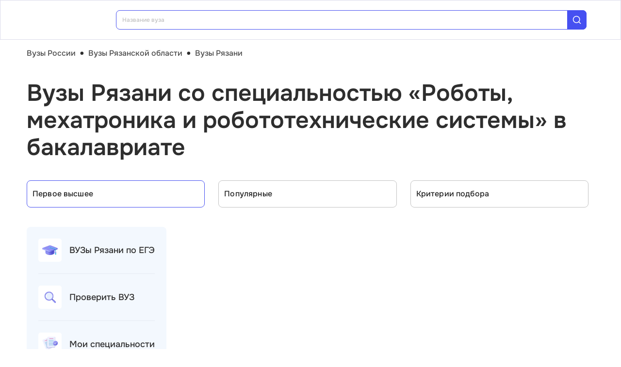

--- FILE ---
content_type: text/html; charset=utf-8
request_url: https://vuz.edunetwork.ru/62/41/?spec=1938
body_size: 24155
content:
<!DOCTYPE html><html lang=ru dir=ltr><head><title>Специальность «Роботы, мехатроника и робототехнические системы» в бакалавриате — вузы Рязани</title><meta name="yandex-verification" content="4ecf30ba0913113d" data-qmeta="yandexVerification"><meta name="google-site-verification" content="Xzk-kFTUwY8sGJqJwFgtsnv3JMd4E9N1yF1zx74Os90" data-qmeta="googleSiteVerification"><meta name="robots" content="noindex" data-qmeta="robots"><meta name="description" content="Все вузы Рязани со специальностью Роботы, мехатроника и робототехнические системы (35.06.04) в бакалавриате" data-qmeta="description"><meta name="keywords" content="Роботы, мехатроника и робототехнические системы 35.06.04 вузы Рязани университеты институты" data-qmeta="keywords"><meta property="og:title" content="Специальность «Роботы, мехатроника и робототехнические системы» в бакалавриате — вузы Рязани" data-qmeta="ogTitle"><meta name="og:description" content="Все вузы Рязани со специальностью Роботы, мехатроника и робототехнические системы (35.06.04) в бакалавриате" data-qmeta="ogDescription"><meta name="og:image" content="https://vuz.edunetwork.ru/favicon.ico" data-qmeta="ogImage"><meta property="og:type" content="website" data-qmeta="ogType"><meta property="og:site_name" content="Едунетворк – вузы и колледжи" data-qmeta="ogSiteName"><meta property="og:url" content="https://vuz.edunetwork.ru/62/41/" data-qmeta="ogUrl"><meta property="og:site" content="https://vuz.edunetwork.ru/62/41/" data-qmeta="ogSite"><link rel="canonical" href="https://vuz.edunetwork.ru/62/41/" data-qmeta="canonical"><script type="application/ld+json" data-qmeta="soBreadcrumbs">{"@context":"https://schema.org","@type":"BreadcrumbList","itemListElement":[{"@type":"ListItem","position":1,"name":"Вузы России","item":"https://vuz.edunetwork.ru/"},{"@type":"ListItem","position":2,"name":"Вузы Рязанской области","item":"https://vuz.edunetwork.ru/62/"},{"@type":"ListItem","position":3,"name":"Вузы Рязани","item":"https://vuz.edunetwork.ru/62/41/"},{"@type":"ListItem","position":4,"name":"Вузы Рязани со специальностью «Роботы, мехатроника и робототехнические системы» в бакалавриате"}]}</script><script type="application/ld+json" data-qmeta="soPortalOrganization">{"@context":"https://schema.org","@type":"Organization","name":"Edunetwork","url":"https://vuz.edunetwork.ru","logo":"https://vuz.edunetwork.ru/img/logo.svg","contactPoint":{"@type":"ContactPoint","telephone":"+7-800-302-36-20","contactType":"customer service","availableLanguage":["Russian"]}}</script><script type="application/ld+json" data-qmeta="soPageListing">{"@context":"https://schema.org","@type":"ItemList","name":"Специальность «Роботы, мехатроника и робототехнические системы» в бакалавриате — вузы Рязани","description":"Все вузы Рязани со специальностью Роботы, мехатроника и робототехнические системы (35.06.04) в бакалавриате","url":"https://vuz.edunetwork.ru/62/41/","numberOfItems":1,"itemListElement":[{"@type":"ListItem","position":1,"url":"https://vuz.edunetwork.ru/62/41/v531/","name":"Рязанский государственный агротехнологический университет им. П.А. Костычева"}]}</script><script type="text/javascript" defer data-qmeta="yandexMetrika">(function(m,e,t,r,i,k,a){m[i]=m[i]||function(){(m[i].a=m[i].a||[]).push(arguments)};m[i].l=1*new Date();for(var j=0;j<document.scripts.length;j++){if(document.scripts[j].src===r){return}}k=e.createElement(t),a=e.getElementsByTagName(t)[0],k.async=1,k.src=r,a.parentNode.insertBefore(k,a)})(window,document,"script","https://mc.yandex.ru/metrika/tag.js","ym");ym(1493507,"init",{clickmap:true,trackLinks:true,accurateTrackBounce:true,webvisor:true});</script><script type="text/javascript" defer data-qmeta="googleTagManager">(function(w,d,s,l,i){w[l]=w[l]||[];w[l].push({"gtm.start":new Date().getTime(),event:"gtm.js"});var f=d.getElementsByTagName(s)[0],j=d.createElement(s),dl=l!="dataLayer"?"&l="+l:"";j.async=true;j.src="https://www.googletagmanager.com/gtm.js?id="+i+dl;f.parentNode.insertBefore(j,f)})(window,document,"script","dataLayer","GTM-T2WP5BF");</script><script type="text/javascript" defer data-qmeta="topMail">var _tmr = window._tmr || (window._tmr = []);_tmr.push({id: "3638565", type: "pageView", start: (new Date()).getTime()});(function (d, w, id) {if (d.getElementById(id)) return;var ts = d.createElement("script"); ts.type = "text/javascript"; ts.async = true; ts.id = id;ts.src = "https://top-fwz1.mail.ru/js/code.js";var f = function () {var s = d.getElementsByTagName("script")[0]; s.parentNode.insertBefore(ts, s);};if (w.opera == "[object Opera]") { d.addEventListener("DOMContentLoaded", f, false); } else { f(); }})(document, window, "tmr-code");</script><script type="text/javascript" defer data-qmeta="varioqub">
    (function(e, x, pe, r, i, me, nt){
    e[i]=e[i]||function(){(e[i].a=e[i].a||[]).push(arguments)},
    me=x.createElement(pe),me.async=1,me.src=r,nt=x.getElementsByTagName(pe)[0],me.addEventListener('error',function(){function cb(t){t=t[t.length-1],'function'==typeof t&&t({flags:{}})};Array.isArray(e[i].a)&&e[i].a.forEach(cb);e[i]=function(){cb(arguments)}}),nt.parentNode.insertBefore(me,nt)})
    (window, document, 'script', 'https://abt.s3.yandex.net/expjs/latest/exp.js', 'ymab');
    ymab('metrika.1493507', 'init'/*, {clientFeatures}, {callback}*/);
  </script><base href=/ ><meta charset=utf-8><meta name=format-detection content="telephone=no"><meta name=msapplication-tap-highlight content=no><meta name=viewport content="user-scalable=no,initial-scale=1,maximum-scale=1,minimum-scale=1,width=device-width"><link rel=apple-touch-icon sizes=180x180 href=/apple-touch-icon.png><link rel=icon type=image/png sizes=32x32 href=/favicon-32x32.png><link rel=icon type=image/png sizes=16x16 href=/favicon-16x16.png><link rel=manifest href=/site.webmanifest><link rel=mask-icon href=/safari-pinned-tab.svg color=#5bbad5><meta name=apple-mobile-web-app-title content=Edunetwork><meta name=application-name content=Edunetwork><meta name=msapplication-TileColor content=#da532c><meta name=theme-color content=#ffffff> <link rel="stylesheet" href="/css/vendor.34bc4b16.css"><link rel="stylesheet" href="/css/app.9ef9ac64.css"><link rel="stylesheet" href="/css/118.327e50dc.css"><link rel="stylesheet" href="/css/chunk-common.f3eebb63.css"><link rel="stylesheet" href="/css/293.0b47286b.css"></head><body class="desktop no-touch body--light" data-server-rendered><noscript data-qmeta="topMail"><div><img src="https://top-fwz1.mail.ru/counter?id=3638565;js=na" style="position:absolute;left:-9999px;" alt="Top.Mail.Ru" /></div></noscript><script id="qmeta-init">window.__Q_META__={"title":"Специальность «Роботы, мехатроника и робототехнические системы» в бакалавриате — вузы Рязани","meta":{"yandexVerification":{"name":"yandex-verification","content":"4ecf30ba0913113d"},"googleSiteVerification":{"name":"google-site-verification","content":"Xzk-kFTUwY8sGJqJwFgtsnv3JMd4E9N1yF1zx74Os90"},"robots":{"name":"robots","content":"noindex"},"description":{"name":"description","content":"Все вузы Рязани со специальностью Роботы, мехатроника и робототехнические системы (35.06.04) в бакалавриате"},"keywords":{"name":"keywords","content":"Роботы, мехатроника и робототехнические системы 35.06.04 вузы Рязани университеты институты"},"ogTitle":{"property":"og:title","content":"Специальность «Роботы, мехатроника и робототехнические системы» в бакалавриате — вузы Рязани"},"ogDescription":{"name":"og:description","content":"Все вузы Рязани со специальностью Роботы, мехатроника и робототехнические системы (35.06.04) в бакалавриате"},"ogImage":{"name":"og:image","content":"https://vuz.edunetwork.ru/favicon.ico"},"ogType":{"property":"og:type","content":"website"},"ogSiteName":{"property":"og:site_name","content":"Едунетворк – вузы и колледжи"},"ogUrl":{"property":"og:url","content":"https://vuz.edunetwork.ru/62/41/"},"ogSite":{"property":"og:site","content":"https://vuz.edunetwork.ru/62/41/"}},"link":{"canonical":{"rel":"canonical","href":"https://vuz.edunetwork.ru/62/41/"}},"htmlAttr":{},"bodyAttr":{},"script":{"soBreadcrumbs":{"type":"application/ld+json","innerHTML":"{\"@context\":\"https://schema.org\",\"@type\":\"BreadcrumbList\",\"itemListElement\":[{\"@type\":\"ListItem\",\"position\":1,\"name\":\"Вузы России\",\"item\":\"https://vuz.edunetwork.ru/\"},{\"@type\":\"ListItem\",\"position\":2,\"name\":\"Вузы Рязанской области\",\"item\":\"https://vuz.edunetwork.ru/62/\"},{\"@type\":\"ListItem\",\"position\":3,\"name\":\"Вузы Рязани\",\"item\":\"https://vuz.edunetwork.ru/62/41/\"},{\"@type\":\"ListItem\",\"position\":4,\"name\":\"Вузы Рязани со специальностью «Роботы, мехатроника и робототехнические системы» в бакалавриате\"}]}"},"soPortalOrganization":{"type":"application/ld+json","innerHTML":"{\"@context\":\"https://schema.org\",\"@type\":\"Organization\",\"name\":\"Edunetwork\",\"url\":\"https://vuz.edunetwork.ru\",\"logo\":\"https://vuz.edunetwork.ru/img/logo.svg\",\"contactPoint\":{\"@type\":\"ContactPoint\",\"telephone\":\"+7-800-302-36-20\",\"contactType\":\"customer service\",\"availableLanguage\":[\"Russian\"]}}"},"soPageListing":{"type":"application/ld+json","innerHTML":"{\"@context\":\"https://schema.org\",\"@type\":\"ItemList\",\"name\":\"Специальность «Роботы, мехатроника и робототехнические системы» в бакалавриате — вузы Рязани\",\"description\":\"Все вузы Рязани со специальностью Роботы, мехатроника и робототехнические системы (35.06.04) в бакалавриате\",\"url\":\"https://vuz.edunetwork.ru/62/41/\",\"numberOfItems\":1,\"itemListElement\":[{\"@type\":\"ListItem\",\"position\":1,\"url\":\"https://vuz.edunetwork.ru/62/41/v531/\",\"name\":\"Рязанский государственный агротехнологический университет им. П.А. Костычева\"}]}"},"yandexMetrika":{"type":"text/javascript","innerHTML":"(function(m,e,t,r,i,k,a){m[i]=m[i]||function(){(m[i].a=m[i].a||[]).push(arguments)};m[i].l=1*new Date();for(var j=0;j<document.scripts.length;j++){if(document.scripts[j].src===r){return}}k=e.createElement(t),a=e.getElementsByTagName(t)[0],k.async=1,k.src=r,a.parentNode.insertBefore(k,a)})(window,document,\"script\",\"https://mc.yandex.ru/metrika/tag.js\",\"ym\");ym(1493507,\"init\",{clickmap:true,trackLinks:true,accurateTrackBounce:true,webvisor:true});","defer":true},"googleTagManager":{"type":"text/javascript","innerHTML":"(function(w,d,s,l,i){w[l]=w[l]||[];w[l].push({\"gtm.start\":new Date().getTime(),event:\"gtm.js\"});var f=d.getElementsByTagName(s)[0],j=d.createElement(s),dl=l!=\"dataLayer\"?\"&l=\"+l:\"\";j.async=true;j.src=\"https://www.googletagmanager.com/gtm.js?id=\"+i+dl;f.parentNode.insertBefore(j,f)})(window,document,\"script\",\"dataLayer\",\"GTM-T2WP5BF\");","defer":true},"topMail":{"type":"text/javascript","innerHTML":"var _tmr = window._tmr || (window._tmr = []);_tmr.push({id: \"3638565\", type: \"pageView\", start: (new Date()).getTime()});(function (d, w, id) {if (d.getElementById(id)) return;var ts = d.createElement(\"script\"); ts.type = \"text/javascript\"; ts.async = true; ts.id = id;ts.src = \"https://top-fwz1.mail.ru/js/code.js\";var f = function () {var s = d.getElementsByTagName(\"script\")[0]; s.parentNode.insertBefore(ts, s);};if (w.opera == \"[object Opera]\") { d.addEventListener(\"DOMContentLoaded\", f, false); } else { f(); }})(document, window, \"tmr-code\");","defer":true},"varioqub":{"type":"text/javascript","innerHTML":"\n    (function(e, x, pe, r, i, me, nt){\n    e[i]=e[i]||function(){(e[i].a=e[i].a||[]).push(arguments)},\n    me=x.createElement(pe),me.async=1,me.src=r,nt=x.getElementsByTagName(pe)[0],me.addEventListener('error',function(){function cb(t){t=t[t.length-1],'function'==typeof t&&t({flags:{}})};Array.isArray(e[i].a)&&e[i].a.forEach(cb);e[i]=function(){cb(arguments)}}),nt.parentNode.insertBefore(me,nt)})\n    (window, document, 'script', 'https://abt.s3.yandex.net/expjs/latest/exp.js', 'ymab');\n    ymab('metrika.1493507', 'init'/*, {clientFeatures}, {callback}*/);\n  ","defer":true}}}</script> <div id=q-app><!--[--><div class="q-layout q-layout--standard s-layout" style="min-height:0px;" tabindex="-1"><!----><!----><header class="q-header q-layout__section--marginal fixed-top m-header" style=""><div class="container"><div class="q-toolbar row no-wrap items-center m-header__toolbar" role="toolbar"><a href="https://edunetwork.ru" title="Edunetwork" class="m-header__logo"><div class="q-img q-img--menu" style="width:41px;" role="img" aria-label="Edunetwork-logo"><div style="padding-bottom:56.24929688378895%;"></div><div class="q-img__content absolute-full q-anchor--skip"></div></div></a><button class="q-btn q-btn-item non-selectable no-outline q-btn--flat q-btn--rectangle text-dark q-btn--actionable q-focusable q-hoverable q-btn--no-uppercase m-header__city-select gt-md a-ml-8 m-header--btn" style="" tabindex="0" type="button"><span class="q-focus-helper"></span><span class="q-btn__content text-center col items-center q-anchor--skip justify-center row no-wrap text-no-wrap"><span class="text-medium-s ellipsis">Рязань</span><i class="q-icon notranslate material-symbols-outlined a-ml-8" style="" aria-hidden="true" role="presentation">expand_more</i></span></button><div class="a-header-org-search m-header__search"><div class="a-header-org-search__wrap"><label class="q-field row no-wrap items-start q-field--filled q-select q-field--auto-height q-select--with-input q-select--without-chips q-select--single a-header-org-search__search" style=""><!----><div class="q-field__inner relative-position col self-stretch"><div class="q-field__control relative-position row no-wrap bg-blue-gray text-stroke" tabindex="-1"><div class="q-field__control-container col relative-position row no-wrap q-anchor--skip"><div class="q-field__native row items-center"><input class="q-field__input q-placeholder col text-medium-xs" style="" value type="search" tabindex="0" role="combobox" aria-readonly="false" aria-autocomplete="list" aria-expanded="false" aria-controls="null_lb" placeholder="Название вуза"></div><!----></div><div class="q-field__append q-field__marginal row no-wrap items-center"><div class="a-header-org-search__append"><i class="q-icon" style="font-size:1.3rem;" aria-hidden="true" role="presentation"><svg viewBox="0 0 20 20"><use xlink:href="/icons/edu.svg?20251121-2125#search_1"></use></svg></i></div></div><!----><!----></div><!----></div><!----></label></div></div><div class="m-header__subdomains row gt-md"><a class="q-btn q-btn-item non-selectable no-outline q-btn--flat q-btn--rectangle q-btn--square text-white q-btn--actionable q-focusable q-hoverable q-btn--no-uppercase q-btn--square a-header-subdomain a-header-subdomain--active text-medium-s col a-mr-8" style="" tabindex="0"><span class="q-focus-helper"></span><span class="q-btn__content text-center col items-center q-anchor--skip justify-center row"><span class="block">Вузы</span></span></a><a class="q-btn q-btn-item non-selectable no-outline q-btn--flat q-btn--rectangle q-btn--square text-dark q-btn--actionable q-focusable q-hoverable q-btn--no-uppercase q-btn--square a-header-subdomain text-medium-s col" style="" tabindex="0" href="https://college.edunetwork.ru"><span class="q-focus-helper"></span><span class="q-btn__content text-center col items-center q-anchor--skip justify-center row"><span class="block">Колледжи</span></span></a></div><!----><button class="q-btn q-btn-item non-selectable no-outline q-btn--outline q-btn--rectangle text-primary q-btn--actionable q-focusable q-hoverable a-button text-medium-m m-header__login m-header__login--unauthorized a-button--sm gt-md m-header__login m-header__login--unauthorized a-button--sm gt-md" style="--0dd27626:unset;" tabindex="0" type="button"><span class="q-focus-helper"></span><span class="q-btn__content text-center col items-center q-anchor--skip justify-center row"><span class="block">Войти</span><!--[--><!--]--></span></button><!----><ul class="a-header-menu-list text-medium-s m-header__menu gt-md"><!--[--><li><a href="/100/" class=""><!--[-->Топ-100 Вузов<!--]--></a></li><li><a href="https://edunetwork.ru/test/prof/"><!--[-->Профтест<!--]--></a></li><li><a href="/62/41/ege/" class=""><!--[-->Калькулятор ЕГЭ/ОГЭ<!--]--></a></li><li><a href="https://edunetwork.ru/professions/"><!--[-->Каталог профессий<!--]--></a></li><li><a href="/abiturientam/" class=""><!--[-->Для абитуриентов<!--]--></a></li><li><a href="https://edunetwork.ru/blog/"><!--[-->Блог<!--]--></a></li><!--]--></ul></div></div><!----></header><div class="q-drawer-container"><aside class="q-drawer q-drawer--right q-layout--prevent-focus q-drawer--standard fixed" style="width:0px;transform:translateX(0px);top:128px;"><div class="q-drawer__content fit scroll column m-burger"><div class="q-scrollarea m-burger__scroll"><div class="q-scrollarea__container scroll relative-position fit hide-scrollbar"><div class="q-scrollarea__content absolute" style=""><!----><div class="container"><div class="q-list a-burger-item text-medium-s"><div class="q-item q-item-type row no-wrap q-item--clickable q-link cursor-pointer q-focusable q-hoverable a-menu-item text-dark" style="" role="listitem" tabindex="0"><div class="q-focus-helper" tabindex="-1"></div><div class="q-item__section column q-item__section--side justify-center q-item__section--avatar a-menu-item__icon"><i class="q-icon" style="font-size:1.375rem;" aria-hidden="true" role="presentation"><svg viewBox="0 0 23 22"><use xlink:href="/icons/edu.svg?20251121-2125#map_pin"></use></svg></i></div><div class="q-item__section column q-item__section--main justify-center"><div style="" class="q-item__label">Рязань</div></div></div><!--[--><!--]--></div><div class="q-list a-burger-item text-medium-s m-burger__item"><div class="q-item q-item-type row no-wrap q-item--clickable q-link cursor-pointer q-focusable q-hoverable a-menu-item text-dark m-burger__item m-burger__item" style="" role="listitem" tabindex="0"><div class="q-focus-helper" tabindex="-1"></div><div class="q-item__section column q-item__section--side justify-center q-item__section--avatar a-menu-item__icon"><i class="q-icon" style="font-size:1.375rem;" aria-hidden="true" role="presentation"><svg viewBox="0 0 22 22"><use xlink:href="/icons/edu.svg?20251121-2125#account_circle"></use></svg></i></div><div class="q-item__section column q-item__section--main justify-center"><div style="" class="q-item__label">Войти в профиль</div></div></div><!--[--><!--]--></div><!----><a href="/favorites/org/" class=""><!--[--><div class="q-list a-burger-item text-medium-s m-burger__item"><div class="q-item q-item-type row no-wrap q-item--clickable q-link cursor-pointer q-focusable q-hoverable a-menu-item text-dark m-burger__item m-burger__item" style="" role="listitem" tabindex="0"><div class="q-focus-helper" tabindex="-1"></div><div class="q-item__section column q-item__section--side justify-center q-item__section--avatar a-menu-item__icon"><i class="q-icon" style="font-size:1.375rem;" aria-hidden="true" role="presentation"><svg viewBox="0 0 20 20"><use xlink:href="/icons/edu.svg?20251121-2125#favorite"></use></svg></i></div><div class="q-item__section column q-item__section--main justify-center"><div style="" class="q-item__label">Избранное</div></div></div><!--[--><!--]--></div><!--]--></a><a href="/100/" class=""><!--[--><div class="q-list a-burger-item text-medium-s m-burger__item"><div class="q-item q-item-type row no-wrap q-item--clickable q-link cursor-pointer q-focusable q-hoverable a-menu-item text-dark m-burger__item m-burger__item" style="" role="listitem" tabindex="0"><div class="q-focus-helper" tabindex="-1"></div><div class="q-item__section column q-item__section--side justify-center q-item__section--avatar a-menu-item__icon"><i class="q-icon" style="font-size:1.375rem;" aria-hidden="true" role="presentation"><svg viewBox="0 0 20 20"><use xlink:href="/icons/edu.svg?20251121-2125#chart_zoom"></use></svg></i></div><div class="q-item__section column q-item__section--main justify-center"><div style="" class="q-item__label">ТОП-100 Вузов</div></div></div><!--[--><!--]--></div><!--]--></a><div class="q-expansion-item q-item-type q-expansion-item--collapsed q-expansion-item--standard a-burger-expansion-item"><div class="q-expansion-item__container relative-position"><div class="q-item q-item-type row no-wrap q-item--clickable q-link cursor-pointer q-focusable q-hoverable a-burger-expansion-item__header" style="" role="button" tabindex="0" aria-expanded="false" aria-label="Расширять"><div class="q-focus-helper" tabindex="-1"></div><h6 class="a-burger-expansion-item__title"> Сервисы для абитуриентов </h6><div class="q-item__section column q-item__section--side justify-center q-focusable relative-position cursor-pointer a-burger-expansion-item__expansion-icon"><i class="q-icon notranslate material-symbols-outlined q-expansion-item__toggle-icon" style="" aria-hidden="true" role="presentation">keyboard_arrow_down</i></div></div><div class="q-expansion-item__content relative-position" style="display:none;"><!--[--><a href="/dist/" class=""><!--[--><div class="q-list a-burger-item text-medium-s"><div class="q-item q-item-type row no-wrap q-item--clickable q-link cursor-pointer q-focusable q-hoverable a-menu-item text-dark" style="" role="listitem" tabindex="0"><div class="q-focus-helper" tabindex="-1"></div><div class="q-item__section column q-item__section--side justify-center q-item__section--avatar a-menu-item__icon"><i class="q-icon notranslate material-symbols-outlined" style="font-size:;" aria-hidden="true" role="presentation">language</i></div><div class="q-item__section column q-item__section--main justify-center"><div style="" class="q-item__label">Образование дистанционно</div></div></div><!--[--><!--]--></div><!--]--></a><a href="/favorites/spec/" class=""><!--[--><div class="q-list a-burger-item text-medium-s"><div class="q-item q-item-type row no-wrap q-item--clickable q-link cursor-pointer q-focusable q-hoverable a-menu-item text-dark" style="" role="listitem" tabindex="0"><div class="q-focus-helper" tabindex="-1"></div><div class="q-item__section column q-item__section--side justify-center q-item__section--avatar a-menu-item__icon"><i class="q-icon" style="font-size:1.375rem;" aria-hidden="true" role="presentation"><svg viewBox="0 0 22 22"><use xlink:href="/icons/edu.svg?20251121-2125#book"></use></svg></i></div><div class="q-item__section column q-item__section--main justify-center"><div style="" class="q-item__label">Мои специальности</div></div></div><!--[--><!--]--></div><!--]--></a><a href="/62/41/ege/" class=""><!--[--><div class="q-list a-burger-item text-medium-s"><div class="q-item q-item-type row no-wrap q-item--clickable q-link cursor-pointer q-focusable q-hoverable a-menu-item text-dark" style="" role="listitem" tabindex="0"><div class="q-focus-helper" tabindex="-1"></div><div class="q-item__section column q-item__section--side justify-center q-item__section--avatar a-menu-item__icon"><i class="q-icon" style="font-size:1.375rem;" aria-hidden="true" role="presentation"><svg viewBox="0 0 22 22"><use xlink:href="/icons/edu.svg?20251121-2125#pencil"></use></svg></i></div><div class="q-item__section column q-item__section--main justify-center"><div style="" class="q-item__label">Вузы Рязани по ЕГЭ</div></div></div><!--[--><!--]--></div><!--]--></a><a href="/62/41/openDays/" class=""><!--[--><div class="q-list a-burger-item text-medium-s"><div class="q-item q-item-type row no-wrap q-item--clickable q-link cursor-pointer q-focusable q-hoverable a-menu-item text-dark" style="" role="listitem" tabindex="0"><div class="q-focus-helper" tabindex="-1"></div><div class="q-item__section column q-item__section--side justify-center q-item__section--avatar a-menu-item__icon"><i class="q-icon" style="font-size:1.375rem;" aria-hidden="true" role="presentation"><svg viewBox="0 0 22 22"><use xlink:href="/icons/edu.svg?20251121-2125#book"></use></svg></i></div><div class="q-item__section column q-item__section--main justify-center"><div style="" class="q-item__label">Дни открытых дверей</div></div></div><!--[--><!--]--></div><!--]--></a><a href="https://edunetwork.ru/professions/"><!--[--><div class="q-list a-burger-item text-medium-s"><div class="q-item q-item-type row no-wrap q-item--clickable q-link cursor-pointer q-focusable q-hoverable a-menu-item text-dark" style="" role="listitem" tabindex="0"><div class="q-focus-helper" tabindex="-1"></div><div class="q-item__section column q-item__section--side justify-center q-item__section--avatar a-menu-item__icon"><i class="q-icon" style="font-size:1.375rem;" aria-hidden="true" role="presentation"><svg viewBox="0 0 20 21"><use xlink:href="/icons/edu.svg?20251121-2125#paper"></use></svg></i></div><div class="q-item__section column q-item__section--main justify-center"><div style="" class="q-item__label">Каталог профессий</div></div></div><!--[--><!--]--></div><!--]--></a><a href="/checkVuz/" class=""><!--[--><div class="q-list a-burger-item text-medium-s"><div class="q-item q-item-type row no-wrap q-item--clickable q-link cursor-pointer q-focusable q-hoverable a-menu-item text-dark" style="" role="listitem" tabindex="0"><div class="q-focus-helper" tabindex="-1"></div><div class="q-item__section column q-item__section--side justify-center q-item__section--avatar a-menu-item__icon"><i class="q-icon" style="font-size:1.375rem;" aria-hidden="true" role="presentation"><svg viewBox="0 0 20 21"><use xlink:href="/icons/edu.svg?20251121-2125#search_in_rectangle"></use></svg></i></div><div class="q-item__section column q-item__section--main justify-center"><div style="" class="q-item__label">Проверить вуз</div></div></div><!--[--><!--]--></div><!--]--></a><a href="https://edunetwork.ru/test/prof/"><!--[--><div class="q-list a-burger-item text-medium-s"><div class="q-item q-item-type row no-wrap q-item--clickable q-link cursor-pointer q-focusable q-hoverable a-menu-item text-dark" style="" role="listitem" tabindex="0"><div class="q-focus-helper" tabindex="-1"></div><div class="q-item__section column q-item__section--side justify-center q-item__section--avatar a-menu-item__icon"><i class="q-icon" style="font-size:1.375rem;" aria-hidden="true" role="presentation"><svg viewBox="0 0 20 21"><use xlink:href="/icons/edu.svg?20251121-2125#quiz_cards"></use></svg></i></div><div class="q-item__section column q-item__section--main justify-center"><div style="" class="q-item__label">Профтест</div></div></div><!--[--><!--]--></div><!--]--></a><a href="/62/41/map/" class=""><!--[--><div class="q-list a-burger-item text-medium-s"><div class="q-item q-item-type row no-wrap q-item--clickable q-link cursor-pointer q-focusable q-hoverable a-menu-item text-dark" style="" role="listitem" tabindex="0"><div class="q-focus-helper" tabindex="-1"></div><div class="q-item__section column q-item__section--side justify-center q-item__section--avatar a-menu-item__icon"><i class="q-icon" style="font-size:1.375rem;" aria-hidden="true" role="presentation"><svg viewBox="0 0 20 21"><use xlink:href="/icons/edu.svg?20251121-2125#library"></use></svg></i></div><div class="q-item__section column q-item__section--main justify-center"><div style="" class="q-item__label">Вузы Рязани на карте</div></div></div><!--[--><!--]--></div><!--]--></a><a href="https://edunetwork.ru/blog/"><!--[--><div class="q-list a-burger-item text-medium-s"><div class="q-item q-item-type row no-wrap q-item--clickable q-link cursor-pointer q-focusable q-hoverable a-menu-item text-dark" style="" role="listitem" tabindex="0"><div class="q-focus-helper" tabindex="-1"></div><div class="q-item__section column q-item__section--side justify-center q-item__section--avatar a-menu-item__icon"><i class="q-icon" style="font-size:1.375rem;" aria-hidden="true" role="presentation"><svg viewBox="0 0 20 20"><use xlink:href="/icons/edu.svg?20251121-2125#post_add"></use></svg></i></div><div class="q-item__section column q-item__section--main justify-center"><div style="" class="q-item__label">Блог</div></div></div><!--[--><!--]--></div><!--]--></a><!--]--></div></div></div><div class="q-tabs row no-wrap items-center q-tabs--not-scrollable q-tabs--vertical q-tabs__arrows--inside q-tabs--mobile-without-arrows text-medium-m a-switcher a-my-24" role="tablist"><!----><div class="q-tabs__content scroll--mobile row no-wrap items-center self-stretch hide-scrollbar relative-position q-tabs__content--align-justify"><!--[--><div class="q-tab relative-position self-stretch flex flex-center text-center q-tab--inactive q-tab--no-caps q-focusable q-hoverable cursor-pointer text-medium-m" tabindex="0" role="tab" aria-selected="false"><div class="q-focus-helper" tabindex="-1"></div><div class="q-tab__content self-stretch flex-center relative-position q-anchor--skip non-selectable column"><div class="q-tab__label">Вузы</div></div><div class="q-tab__indicator absolute-right"></div></div><div class="q-tab relative-position self-stretch flex flex-center text-center q-tab--inactive q-tab--no-caps q-focusable q-hoverable cursor-pointer text-medium-m" tabindex="0" role="tab" aria-selected="false"><div class="q-focus-helper" tabindex="-1"></div><div class="q-tab__content self-stretch flex-center relative-position q-anchor--skip non-selectable column"><div class="q-tab__label">Колледжи</div></div><div class="q-tab__indicator absolute-right"></div></div><!--]--></div><i class="q-icon notranslate material-symbols-outlined q-tabs__arrow q-tabs__arrow--left absolute q-tab__icon" style="" aria-hidden="true" role="presentation">keyboard_arrow_up</i><i class="q-icon notranslate material-symbols-outlined q-tabs__arrow q-tabs__arrow--right absolute q-tab__icon q-tabs__arrow--faded" style="" aria-hidden="true" role="presentation">keyboard_arrow_down</i></div></div></div><!----></div><!----><div class="q-scrollarea__bar q-scrollarea__bar--v absolute-right q-scrollarea__bar--invisible" style="" aria-hidden="true"></div><div class="q-scrollarea__bar q-scrollarea__bar--h absolute-bottom q-scrollarea__bar--invisible" style="" aria-hidden="true"></div><div class="q-scrollarea__thumb q-scrollarea__thumb--v absolute-right q-scrollarea__thumb--invisible" style="top:0px;height:0px;" aria-hidden="true"></div><div class="q-scrollarea__thumb q-scrollarea__thumb--h absolute-bottom q-scrollarea__thumb--invisible" style="left:0px;width:0px;" aria-hidden="true"></div></div></div></aside></div><!--[--><!--[--><div class="a-mt-16"><div class="m-breadcrumbs container-scrollable m-breadcrumbs--standard"><div class="q-breadcrumbs m-breadcrumbs__breadcrumbs text-medium-m"><div class="flex items-center justify-start q-gutter-sm"><div class="flex items-center text-primary"><a class="q-breadcrumbs__el q-link flex inline items-center relative-position q-link--focusable q-router-link--active m-breadcrumbs__breadcrumbs-el" href="/">Вузы России</a></div><div class="q-breadcrumbs__separator">•</div><div class="flex items-center text-primary"><a class="q-breadcrumbs__el q-link flex inline items-center relative-position q-link--focusable m-breadcrumbs__breadcrumbs-el" href="/62/">Вузы Рязанской области</a></div><div class="q-breadcrumbs__separator">•</div><div class="flex items-center q-breadcrumbs--last"><a class="q-breadcrumbs__el q-link flex inline items-center relative-position q-link--focusable q-router-link--exact-active q-router-link--active m-breadcrumbs__breadcrumbs-el" href="/62/41/">Вузы Рязани</a></div></div></div></div></div><section class="s-main-section"><div class="container"><!--[--><h1 class="h1-listing">Вузы Рязани со специальностью «Роботы, мехатроника и робототехнические системы» в бакалавриате</h1><!--]--></div><!----></section><section class="s-main-section s-ls-filter-mobile a-mt-40 xs"><div class="container"><!--[--><div class="row q-gutter-sm no-wrap"><button class="q-btn q-btn-item non-selectable no-outline q-btn--unelevated q-btn--rectangle bg-blue-gray text-dark q-btn--actionable q-focusable q-hoverable a-button text-medium-m col-grow items-start s-ls-filter-mobile__button a-button--border-light-blue-stroke col-grow items-start s-ls-filter-mobile__button a-button--border-light-blue-stroke" style="--0dd27626:1.25rem;" tabindex="0" type="button"><span class="q-focus-helper"></span><span class="q-btn__content text-center col items-center q-anchor--skip justify-center row"><i class="q-icon" style="" aria-hidden="true" role="img"><svg viewBox="0 0 20 20"><use xlink:href="/icons/edu.svg#tune"></use></svg></i><!--[--><div class="flex justify-between items-center col-grow"><span>Фильтры</span><div class="q-badge flex inline items-center no-wrap q-badge--single-line bg-blue-button text-white q-badge--rounded s-ls-filter-mobile__filter-count a-pa-0 flex flex-center text-semibold-s" style="" role="status">1</div></div><!--]--></span></button><button class="q-btn q-btn-item non-selectable no-outline q-btn--unelevated q-btn--rectangle bg-blue-gray text-dark q-btn--actionable q-focusable q-hoverable a-button text-medium-m s-ls-filter-mobile__button a-button--border-light-blue-stroke a-button--equal-sides s-ls-filter-mobile__button a-button--border-light-blue-stroke a-button--equal-sides" style="--0dd27626:1.25rem;" tabindex="0" type="button"><span class="q-focus-helper"></span><span class="q-btn__content text-center col items-center q-anchor--skip justify-center row"><i class="q-icon" style="" aria-hidden="true" role="img"><svg viewBox="0 0 20 20"><use xlink:href="/icons/edu.svg#swap_vert"></use></svg></i><!--[--><!--]--></span></button><button class="q-btn q-btn-item non-selectable no-outline q-btn--unelevated q-btn--rectangle bg-blue-gray text-dark q-btn--actionable q-focusable q-hoverable a-button text-medium-m s-ls-filter-mobile__button a-button--border-light-blue-stroke a-button--equal-sides s-ls-filter-mobile__button a-button--border-light-blue-stroke a-button--equal-sides" style="--0dd27626:1.25rem;" tabindex="0" type="button"><span class="q-focus-helper"></span><span class="q-btn__content text-center col items-center q-anchor--skip justify-center row"><i class="q-icon" style="" aria-hidden="true" role="img"><svg viewBox="0 0 20 20"><use xlink:href="/icons/edu.svg#search_1"></use></svg></i><!--[--><!--]--></span></button></div><!----><!----><!----><!--]--></div><!----></section><section class="s-main-section s-ls-filter a-mt-40 xs-hide"><div class="container"><!--[--><div class="row q-col-gutter-md"><!----><label class="q-field row no-wrap items-start q-field--outlined q-select q-field--auto-height q-select--without-input q-select--without-chips q-select--single q-field--float a-ls-filter col-xs-12 col-sm-6 col-md-4 a-ls-filter--blue-button" style=""><!----><div class="q-field__inner relative-position col self-stretch"><div class="q-field__control relative-position row no-wrap" tabindex="-1"><div class="q-field__control-container col relative-position row no-wrap q-anchor--skip"><div class="q-field__native row items-center"><span>Первое высшее</span><input class="q-select__focus-target" value="Первое высшее" readonly tabindex="0" role="combobox" aria-readonly="false" aria-autocomplete="none" aria-expanded="false" aria-controls="null_lb"></div><!----></div><div class="q-field__append q-field__marginal row no-wrap items-center q-anchor--skip"><i class="q-icon notranslate material-symbols-outlined q-select__dropdown-icon" style="" aria-hidden="true" role="presentation">expand_more</i></div><!----></div><!----></div><div class="q-field__after q-field__marginal row no-wrap items-center"><ul class="m-modal-links m-modal-levels"><!--[--><li><a href="/62/41/sec/" title="Второе высшее">Второе высшее</a></li><li><a href="/62/41/mag/" title="Магистратура">Магистратура</a></li><!--]--></ul></div></label><label class="q-field row no-wrap items-start q-field--outlined q-select q-field--auto-height q-select--without-input q-select--without-chips q-select--single q-field--float a-ls-filter col-xs-12 col-sm-6 col-md-4" style=""><!----><div class="q-field__inner relative-position col self-stretch"><div class="q-field__control relative-position row no-wrap" tabindex="-1"><div class="q-field__control-container col relative-position row no-wrap q-anchor--skip"><div class="q-field__native row items-center"><span>Популярные</span><input class="q-select__focus-target" value="Популярные" readonly tabindex="0" role="combobox" aria-readonly="false" aria-autocomplete="none" aria-expanded="false" aria-controls="null_lb"></div><!----></div><div class="q-field__append q-field__marginal row no-wrap items-center"><!--[--><i class="q-icon notranslate material-symbols-outlined" style="transform:rotate(90deg);" aria-hidden="true" role="presentation">sync_alt</i><!--]--></div><!----><!----></div><!----></div><div class="q-field__after q-field__marginal row no-wrap items-center"><ul class="m-modal-links m-modal-sortmodes"><!--[--><li><a href="/62/41/?sort=10" title="По бюджетным местам">По бюджетным местам</a></li><li><a href="/62/41/?sort=21" title="По стоимости обучения">По стоимости обучения</a></li><li><a href="/62/41/?sort=31" title="Низкий проходной балл">Низкий проходной балл</a></li><li><a href="/62/41/?sort=40" title="По количеству специальностей">По количеству специальностей</a></li><!--]--></ul></div></label><label class="q-field row no-wrap items-start q-field--outlined q-select q-field--auto-height q-select--without-input q-select--without-chips q-select--single q-field--float a-ls-filter col-xs-12 col-sm-6 col-md-4" style=""><!----><div class="q-field__inner relative-position col self-stretch"><div class="q-field__control relative-position row no-wrap" tabindex="-1"><div class="q-field__control-container col relative-position row no-wrap q-anchor--skip"><div class="q-field__native row items-center"><span>Критерии подбора</span><input class="q-select__focus-target" value="Критерии подбора" readonly tabindex="0" role="combobox" aria-readonly="false" aria-autocomplete="none" aria-expanded="false" aria-controls="null_lb"></div><!----></div><div class="q-field__append q-field__marginal row no-wrap items-center q-anchor--skip"><i class="q-icon notranslate material-symbols-outlined q-select__dropdown-icon" style="" aria-hidden="true" role="presentation">expand_more</i></div><!----></div><!----></div><div class="q-field__after q-field__marginal row no-wrap items-center"><ul class="m-modal-links m-modal-variants"><!--[--><li><a href="/62/41/?gos=y" title="Государственный">Государственный</a></li><li><a href="/62/41/?free=y" title="Бюджетные места">Бюджетные места</a></li><li><a href="/62/41/?mil=y" title="Военная кафедра">Военная кафедра</a></li><li><a href="/62/41/?hos=y" title="Общежитие">Общежитие</a></li><!--]--></ul></div></label><!----><!----><!----></div><!--]--></div><!----></section><!----><div class="s-two-columns container"><main class="s-two-columns__main a-mt-40"><div class="s-two-columns__integration"><!----><div class="m-listing-side m-listing-side--bottom-hidden md"><!--[--><!--]--><div class="m-listing-side__section m-listing-side--rounded-accent m-listing-side--bigger-icons m-listing-side__top"><!--[--><!--[--><a href="/62/41/ege/" class="m-listing-side__item"><div class="m-listing-side__icon"><img src="/3dicons/hat.webp" style="width:32px;" alt></div><div class="m-listing-side__title-wrapper"><div class="m-listing-side__title text-medium-l">ВУЗы Рязани по ЕГЭ</div><!----></div></a><!--]--><!--[--><a href="/checkVuz/" class="m-listing-side__item"><div class="m-listing-side__icon"><img src="/3dicons/magnify.webp" style="width:24px;" alt></div><div class="m-listing-side__title-wrapper"><div class="m-listing-side__title text-medium-l">Проверить ВУЗ</div><!----></div></a><!--]--><!--[--><a href="/favorites/spec" class="m-listing-side__item"><div class="m-listing-side__icon"><img src="/3dicons/docs.webp" style="width:32px;" alt></div><div class="m-listing-side__title-wrapper"><div class="m-listing-side__title text-medium-l">Мои специальности</div><!----></div></a><!--]--><!--[--><a href="/favorites/org" class="m-listing-side__item"><div class="m-listing-side__icon"><img src="img/main/pill-icon-budget.webp" style="width:32px;" alt></div><div class="m-listing-side__title-wrapper"><div class="m-listing-side__title text-medium-l">Избранные вузы</div><!----></div></a><!--]--><!--]--></div><div class="m-listing-side__section m-listing-side__bottom"><!--[--><!--[--><a href="/62/41/map/" class="m-listing-side__item"><div class="m-listing-side__icon"><img src="/3dicons/pov.webp" style="width:32px;" alt></div><div class="m-listing-side__title-wrapper"><div class="m-listing-side__title text-medium-l">Вузы на карте</div><div class="m-listing-side__subtitle a-mt-4 text-medium-xs">Вузы  Рязани на карте города</div></div></a><!--]--><!--[--><a href="/dist/" class="m-listing-side__item"><div class="m-listing-side__icon"><img src="/img/remote.png" style="width:32px;" alt></div><div class="m-listing-side__title-wrapper"><div class="m-listing-side__title text-medium-l">Образование дистанционно</div><!----></div></a><!--]--><!--]--></div><!----></div></div><section class="s-vuz-brief"><!--[--><!--[--><div class="m-listing-card"><div class="m-listing-card__wrap"><i class="q-icon notranslate material-symbols-outlined m-listing-card__icon m-listing-card__like" style="font-size:1.25rem;" aria-hidden="true" role="presentation" title="Добавить в избранное ">favorite</i><!----><div class="m-listing-cardlogo md"><a href="/62/41/v531/" class=""><!--[--><div class="q-img q-img--menu m-listing-cardlogo__img" style="" role="img" title="https://storage.edunetwork.ru/vuz/489/logo/logo.jpg"><div style="padding-bottom:100%;"></div><div class="q-img__content absolute-full q-anchor--skip"></div></div><!--]--></a></div><div class="m-listing-card__content"><div class="m-listing-card__head"><div class="m-listing-cardlogo m-listing-card__logo"><a href="/62/41/v531/" class=""><!--[--><div class="q-img q-img--menu m-listing-cardlogo__img" style="" role="img" title="https://storage.edunetwork.ru/vuz/489/logo/logo.jpg"><div style="padding-bottom:100%;"></div><div class="q-img__content absolute-full q-anchor--skip"></div></div><!--]--></a></div><div class="m-listing-card__title-wrapper"><div class="m-listing-card__top-badges a-mb-20"><!----><!----></div><a href="/62/41/v531/" class="text-dark"><!--[--><h4 class="m-listing-card__title">Рязанский государственный агротехнологический университет им. П.А. Костычева</h4><!--]--></a><!----></div></div><div class="m-listing-card__info"><!--[--><div class="m-listing-card__info-column"><div class="m-listing-card__label text-medium-s"><span class="gt-xs">Тип:</span><span class="xs">Тип:</span></div><div class="m-listing-card__value text-medium-s">Государственный</div></div><div class="m-listing-card__info-column"><div class="m-listing-card__label text-medium-s"><span class="gt-xs">Бюджетные места:</span><span class="xs">Бюджет</span></div><div class="m-listing-card__value text-medium-s">Есть</div></div><div class="m-listing-card__info-column"><div class="m-listing-card__label text-medium-s"><span class="gt-xs">Направление:</span><span class="xs">Направление:</span></div><div class="m-listing-card__value text-medium-s">Медицинские вузы</div></div><div class="m-listing-card__info-column"><div class="m-listing-card__label text-medium-s"><span class="gt-xs">Минимальный балл:</span><span class="xs">Мин. балл</span></div><div class="m-listing-card__value text-medium-s">46.6</div></div><!--]--></div></div><div class="m-listing-card__actions-container"><div class="m-listing-card__actions"><button class="q-btn q-btn-item non-selectable no-outline q-btn--unelevated q-btn--rectangle bg-primary text-white q-btn--actionable q-focusable q-hoverable a-button text-medium-m a-button--card a-button--wide a-button--card a-button--wide" style="--0dd27626:unset;" tabindex="0" type="button"><span class="q-focus-helper"></span><span class="q-btn__content text-center col items-center q-anchor--skip justify-center row"><span class="block">Оставить заявку</span><!--[--><!--]--></span></button><a class="q-btn q-btn-item non-selectable no-outline q-btn--outline q-btn--rectangle text-primary q-btn--actionable q-focusable q-hoverable a-button text-medium-m a-button--card a-button--wide a-button--card a-button--wide" style="--0dd27626:unset;" tabindex="0" href="/62/41/v531/"><span class="q-focus-helper"></span><span class="q-btn__content text-center col items-center q-anchor--skip justify-center row"><span class="block">Подробнее</span><!--[--><!--]--></span></a></div></div></div><!----></div><!--]--><!--[--><div class="m-quiz-card m-quiz-card--start"><div class="m-quiz-card__head"><h4 class="m-quiz-card__title"> Подберём вуз мечты </h4><p class="m-quiz-card__subtitle text-regular-m"> Ответьте на 5 простых вопросов, и мы составим список наиболее подходящих для вас вузов </p></div><div class="a-simple-quiz"><div class="a-simple-quiz__main"><h5 class="a-simple-quiz__question">К каким профессиям вы больше склонны?</h5><div class="a-simple-quiz__options a-simple-quiz__options--buttons"><!--[--><div class="a-simple-quiz__option text-regular-s a-simple-quiz__option--active"><span class="a-simple-quiz__radio"></span><span>Гуманитарным</span></div><div class="a-simple-quiz__option text-regular-s"><span class="a-simple-quiz__radio"></span><span>Техническим</span></div><div class="a-simple-quiz__option text-regular-s"><span class="a-simple-quiz__radio"></span><span>Творческим</span></div><div class="a-simple-quiz__option text-regular-s"><span class="a-simple-quiz__radio"></span><span>Медицинским</span></div><!--]--></div></div><div class="a-simple-quiz__controls a-mt-24"><div class="a-simple-quiz__buttons"><button class="q-btn q-btn-item non-selectable no-outline q-btn--outline q-btn--rectangle text-primary q-btn--actionable q-focusable q-hoverable a-button text-medium-m a-simple-quiz__prev text-medium-s a-simple-quiz__prev text-medium-s" style="--0dd27626:unset;" tabindex="0" type="button" disabled><span class="q-focus-helper"></span><span class="q-btn__content text-center col items-center q-anchor--skip justify-center row"><i class="q-icon on-left notranslate material-symbols-outlined" style="" aria-hidden="true" role="img">arrow_back_ios</i><span class="block">Назад</span><!--[--><!--]--></span></button><button class="q-btn q-btn-item non-selectable no-outline q-btn--unelevated q-btn--rectangle bg-primary text-white q-btn--actionable q-focusable q-hoverable a-button text-medium-m a-simple-quiz__next text-medium-s a-simple-quiz__next text-medium-s" style="--0dd27626:unset;" tabindex="0" type="button"><span class="q-focus-helper"></span><span class="q-btn__content text-center col items-center q-anchor--skip justify-center row"><span class="block">Далее</span><!--[--><!--]--><i class="q-icon on-right notranslate material-symbols-outlined" style="" aria-hidden="true" role="img">arrow_forward_ios</i></span></button></div><div class="a-simple-quiz__indicator"><span class="text-medium-l"> Шаг 1/5</span></div></div></div></div><!--]--><!--]--></section><div class="s-ls-custom-tags a-mt-24"><div class="row justify-center q-col-gutter-md text-regular-m"><!--[--><a href="/62/41/po-prohodnomu-ballu/" class="col-xs-12 col-sm-shrink">С низким баллом на бюджет</a><a href="/62/41/posle-kolledzh/" class="col-xs-12 col-sm-shrink">Вузы после колледжей</a><a href="/62/41/rejting/" class="col-xs-12 col-sm-shrink">Рейтинг вузов</a><a href="/62/41/vuz-without-ege/" class="col-xs-12 col-sm-shrink">Вузы без ЕГЭ</a><!--]--></div></div><!----></main><aside class="gt-md s-two-columns__sidebar a-mt-40"><div class="m-listing-side"><!--[--><!--]--><div class="m-listing-side__section m-listing-side--rounded-accent m-listing-side--bigger-icons m-listing-side__top"><!--[--><!--[--><a href="/62/41/ege/" class="m-listing-side__item"><div class="m-listing-side__icon"><img src="/3dicons/hat.webp" style="width:32px;" alt></div><div class="m-listing-side__title-wrapper"><div class="m-listing-side__title text-medium-l">ВУЗы Рязани по ЕГЭ</div><!----></div></a><!--]--><!--[--><a href="/checkVuz/" class="m-listing-side__item"><div class="m-listing-side__icon"><img src="/3dicons/magnify.webp" style="width:24px;" alt></div><div class="m-listing-side__title-wrapper"><div class="m-listing-side__title text-medium-l">Проверить ВУЗ</div><!----></div></a><!--]--><!--[--><a href="/favorites/spec" class="m-listing-side__item"><div class="m-listing-side__icon"><img src="/3dicons/docs.webp" style="width:32px;" alt></div><div class="m-listing-side__title-wrapper"><div class="m-listing-side__title text-medium-l">Мои специальности</div><!----></div></a><!--]--><!--[--><a href="/favorites/org" class="m-listing-side__item"><div class="m-listing-side__icon"><img src="img/main/pill-icon-budget.webp" style="width:32px;" alt></div><div class="m-listing-side__title-wrapper"><div class="m-listing-side__title text-medium-l">Избранные вузы</div><!----></div></a><!--]--><!--]--></div><div class="m-listing-side__section m-listing-side__bottom"><!--[--><!--[--><a href="/62/41/map/" class="m-listing-side__item"><div class="m-listing-side__icon"><img src="/3dicons/pov.webp" style="width:32px;" alt></div><div class="m-listing-side__title-wrapper"><div class="m-listing-side__title text-medium-l">Вузы на карте</div><div class="m-listing-side__subtitle a-mt-4 text-medium-xs">Вузы  Рязани на карте города</div></div></a><!--]--><!--[--><a href="/dist/" class="m-listing-side__item"><div class="m-listing-side__icon"><img src="/img/remote.png" style="width:32px;" alt></div><div class="m-listing-side__title-wrapper"><div class="m-listing-side__title text-medium-l">Образование дистанционно</div><!----></div></a><!--]--><!--]--></div><!----></div></aside></div><section class="s-main-section s-static-text"><div class="container"><!--[--><!----><div class="text-regular-m text-gray"><!--[--><p> Подробнее о специальности <a href="/specs/1938/" class="">Роботы, мехатроника и робототехнические системы</a></p><!----><!--]--></div><!--]--></div><!----></section><div id="quiz" class="s-quiz s-quiz--listing"><div class="container"><div class="q-img q-img--menu s-quiz__img" style="" role="img"><div style="padding-bottom:56.24929688378895%;"></div><div class="q-img__content absolute-full q-anchor--skip"></div></div><div class="s-quiz__head"><h2 class="s-quiz__title"> Подбери программу обучения </h2><p class="s-quiz__subtitle text-regular-m"> Пройди тест, получи свою идеальную подборку и полезные материалы для поступающих от Edunetwork </p></div><div class="quiz-questions"><div class="quiz-questions__options-wrap"><h5 class="quiz-questions__question">Какой уровень образования интересует на данный момент?</h5><div class="quiz-questions__options"><!--[--><div class="a-quiz-option"><div class="a-quiz-option__option text-regular-s"><span class="a-quiz-option__radio"></span><span>Колледж</span></div></div><div class="a-quiz-option"><div class="a-quiz-option__option text-regular-s"><span class="a-quiz-option__radio"></span><span>Бакалавриат</span></div></div><div class="a-quiz-option"><div class="a-quiz-option__option text-regular-s"><span class="a-quiz-option__radio"></span><span>Второе высшее образование</span></div></div><div class="a-quiz-option"><div class="a-quiz-option__option text-regular-s"><span class="a-quiz-option__radio"></span><span>Магистратура</span></div></div><div class="a-quiz-option"><div class="a-quiz-option__option text-regular-s"><span class="a-quiz-option__radio"></span><span>Аспирантура</span></div></div><div class="a-quiz-option"><div class="a-quiz-option__option text-regular-s"><span class="a-quiz-option__radio"></span><span>MBA</span></div></div><div class="a-quiz-option"><div class="a-quiz-option__option text-regular-s"><span class="a-quiz-option__radio"></span><span>Курсы повышения квалификации</span></div></div><div class="a-quiz-option"><div class="a-quiz-option__option text-regular-s"><span class="a-quiz-option__radio"></span><span>Репетиторство</span></div></div><div class="a-quiz-option"><div class="a-quiz-option__option text-regular-s"><span class="a-quiz-option__radio"></span><span>Онлайн-школа</span></div></div><!--]--></div><div class="quiz-questions__buttons"><button class="q-btn q-btn-item non-selectable no-outline q-btn--outline q-btn--rectangle text-primary q-btn--actionable q-focusable q-hoverable a-button text-medium-m quiz-questions__prev text-medium-s quiz-questions__prev text-medium-s" style="--0dd27626:unset;" tabindex="0" type="button" disabled><span class="q-focus-helper"></span><span class="q-btn__content text-center col items-center q-anchor--skip justify-center row"><i class="q-icon on-left notranslate material-symbols-outlined" style="" aria-hidden="true" role="img">arrow_back_ios</i><span class="block">Назад</span><!--[--><!--]--></span></button><!----></div></div></div></div><div class="a-running-line s-quiz__line"><!----><div class="a-running-line__inner"><div class="a-running-line__line"><!--[--><span class="text-white">ПЕРСОНАЛЬНАЯ ПОДБОРКА ПРОГРАММ</span><span class="text-white">ЧЕК-ЛИСТ В ПОДАРОК</span><span class="text-white">БЕСПЛАТНАЯ КОНСУЛЬТАЦИЯ</span><!--]--></div><div class="a-running-line__line"><!--[--><span class="text-white">ПЕРСОНАЛЬНАЯ ПОДБОРКА ПРОГРАММ</span><span class="text-white">ЧЕК-ЛИСТ В ПОДАРОК</span><span class="text-white">БЕСПЛАТНАЯ КОНСУЛЬТАЦИЯ</span><!--]--></div></div></div></div><!--]--><footer class="footer a-mb-56 md:a-mb-0"><div class="m-footer-top footer__top"><div class="m-footer-top__full container gt-sm"><!--[--><ul class="m-footer-top__column"><!--[--><li class="text-h6"><a href="https://vuz.edunetwork.ru/">Вузы</a></li><li class="text-regular-xs"><a href="https://vuz.edunetwork.ru/77/">Вузы Москвы</a></li><li class="text-regular-xs"><a href="https://vuz.edunetwork.ru/100/">Вузы России</a></li><li class="text-regular-xs"><a href="https://vuz.edunetwork.ru/77/d9/">Медицинские вузы Москвы</a></li><li class="text-regular-xs"><a href="https://vuz.edunetwork.ru/77/d1/">Технические вузы Москвы</a></li><li class="text-regular-xs"><a href="https://vuz.edunetwork.ru/77/d8/">Педагогические вузы Москвы</a></li><li class="text-regular-xs"><a href="https://vuz.edunetwork.ru/77/d46/">Психологические вузы Москвы</a></li><!--]--></ul><ul class="m-footer-top__column"><!--[--><li class="text-h6"><a href="https://college.edunetwork.ru/">Колледжи</a></li><li class="text-regular-xs"><a href="https://college.edunetwork.ru/77/">Колледжи Москвы</a></li><li class="text-regular-xs"><a href="https://college.edunetwork.ru/100/">Колледжи России</a></li><li class="text-regular-xs"><a href="https://college.edunetwork.ru/100/d1/">Медицинские колледжи Москвы</a></li><li class="text-regular-xs"><a href="https://college.edunetwork.ru/100/d41/">Технические колледжи Москвы</a></li><li class="text-regular-xs"><a href="https://college.edunetwork.ru/100/d2/">Педагогические колледжи Москвы</a></li><li class="text-regular-xs"><a href="https://college.edunetwork.ru/100/d7/">Экономические колледжи Москвы</a></li><!--]--></ul><ul class="m-footer-top__column"><!--[--><li class="text-h6"><p>Сервисы для абитуриентов</p></li><li class="text-regular-xs"><a href="https://edunetwork.ru/blog/">Блог</a></li><li class="text-regular-xs"><a href="https://edunetwork.ru/test/prof/">Профтест</a></li><li class="text-regular-xs"><a href="https://edunetwork.ru/professions/">Каталог профессий</a></li><li class="text-regular-xs"><a href="https://vuz.edunetwork.ru/100/ege/">Подбор вузов по баллам ЕГЭ</a></li><li class="text-regular-xs"><a href="https://edunetwork.ru/#quiz">Подбор программы обучения</a></li><li class="text-regular-xs"><a href="https://vuz.edunetwork.ru/abiturientam/">Абитуриентам</a></li><li class="text-regular-xs"><a href="https://vuz.edunetwork.ru/roditelyam/">Родителям</a></li><!--]--></ul><ul class="m-footer-top__column"><!--[--><li class="text-h6"><a href="https://edunetwork.ru/about/">О проекте</a></li><li class="text-regular-xs"><a href="https://edunetwork.ru/contacts/">Контакты</a></li><li class="text-regular-xs"><a href="https://edunetwork.ru/foru/">Реклама</a></li><li class="text-regular-xs"><a href="https://edunetwork.ru/foru/vuz/">Информация для вузов</a></li><li class="text-regular-xs"><a href="https://edunetwork.ru/foru/college/">Информация для колледжей</a></li><!--]--></ul><!--]--></div><div class="m-footer-top__compact container lt-md"><!--[--><div class="q-expansion-item q-item-type q-expansion-item--collapsed q-expansion-item--standard"><div class="q-expansion-item__container relative-position"><div class="q-item q-item-type row no-wrap q-item--clickable q-link cursor-pointer q-focusable q-hoverable" style="" role="button" tabindex="0" aria-expanded="false" aria-label="Расширять"><div class="q-focus-helper" tabindex="-1"></div><h6 class="">Вузы</h6><div class="q-item__section column q-item__section--side justify-center q-focusable relative-position cursor-pointer"><i class="q-icon notranslate material-symbols-outlined q-expansion-item__toggle-icon" style="" aria-hidden="true" role="presentation">keyboard_arrow_down</i></div></div><div class="q-expansion-item__content relative-position" style="display:none;"><ul class="m-footer-top__list"><!--[--><li class="text-medium-s hidden"><a href="https://vuz.edunetwork.ru/">Вузы</a></li><li class="text-medium-s"><a href="https://vuz.edunetwork.ru/77/">Вузы Москвы</a></li><li class="text-medium-s"><a href="https://vuz.edunetwork.ru/100/">Вузы России</a></li><li class="text-medium-s"><a href="https://vuz.edunetwork.ru/77/d9/">Медицинские вузы Москвы</a></li><li class="text-medium-s"><a href="https://vuz.edunetwork.ru/77/d1/">Технические вузы Москвы</a></li><li class="text-medium-s"><a href="https://vuz.edunetwork.ru/77/d8/">Педагогические вузы Москвы</a></li><li class="text-medium-s"><a href="https://vuz.edunetwork.ru/77/d46/">Психологические вузы Москвы</a></li><!--]--></ul></div></div></div><div class="q-expansion-item q-item-type q-expansion-item--collapsed q-expansion-item--standard"><div class="q-expansion-item__container relative-position"><div class="q-item q-item-type row no-wrap q-item--clickable q-link cursor-pointer q-focusable q-hoverable" style="" role="button" tabindex="0" aria-expanded="false" aria-label="Расширять"><div class="q-focus-helper" tabindex="-1"></div><h6 class="">Колледжи</h6><div class="q-item__section column q-item__section--side justify-center q-focusable relative-position cursor-pointer"><i class="q-icon notranslate material-symbols-outlined q-expansion-item__toggle-icon" style="" aria-hidden="true" role="presentation">keyboard_arrow_down</i></div></div><div class="q-expansion-item__content relative-position" style="display:none;"><ul class="m-footer-top__list"><!--[--><li class="text-medium-s hidden"><a href="https://college.edunetwork.ru/">Колледжи</a></li><li class="text-medium-s"><a href="https://college.edunetwork.ru/77/">Колледжи Москвы</a></li><li class="text-medium-s"><a href="https://college.edunetwork.ru/100/">Колледжи России</a></li><li class="text-medium-s"><a href="https://college.edunetwork.ru/100/d1/">Медицинские колледжи Москвы</a></li><li class="text-medium-s"><a href="https://college.edunetwork.ru/100/d41/">Технические колледжи Москвы</a></li><li class="text-medium-s"><a href="https://college.edunetwork.ru/100/d2/">Педагогические колледжи Москвы</a></li><li class="text-medium-s"><a href="https://college.edunetwork.ru/100/d7/">Экономические колледжи Москвы</a></li><!--]--></ul></div></div></div><div class="q-expansion-item q-item-type q-expansion-item--collapsed q-expansion-item--standard"><div class="q-expansion-item__container relative-position"><div class="q-item q-item-type row no-wrap q-item--clickable q-link cursor-pointer q-focusable q-hoverable" style="" role="button" tabindex="0" aria-expanded="false" aria-label="Расширять"><div class="q-focus-helper" tabindex="-1"></div><h6 class="">Сервисы для абитуриентов</h6><div class="q-item__section column q-item__section--side justify-center q-focusable relative-position cursor-pointer"><i class="q-icon notranslate material-symbols-outlined q-expansion-item__toggle-icon" style="" aria-hidden="true" role="presentation">keyboard_arrow_down</i></div></div><div class="q-expansion-item__content relative-position" style="display:none;"><ul class="m-footer-top__list"><!--[--><li class="text-medium-s hidden"><p>Сервисы для абитуриентов</p></li><li class="text-medium-s"><a href="https://edunetwork.ru/blog/">Блог</a></li><li class="text-medium-s"><a href="https://edunetwork.ru/test/prof/">Профтест</a></li><li class="text-medium-s"><a href="https://edunetwork.ru/professions/">Каталог профессий</a></li><li class="text-medium-s"><a href="https://vuz.edunetwork.ru/100/ege/">Подбор вузов по баллам ЕГЭ</a></li><li class="text-medium-s"><a href="https://edunetwork.ru/#quiz">Подбор программы обучения</a></li><li class="text-medium-s"><a href="https://vuz.edunetwork.ru/abiturientam/">Абитуриентам</a></li><li class="text-medium-s"><a href="https://vuz.edunetwork.ru/roditelyam/">Родителям</a></li><!--]--></ul></div></div></div><div class="q-expansion-item q-item-type q-expansion-item--collapsed q-expansion-item--standard"><div class="q-expansion-item__container relative-position"><div class="q-item q-item-type row no-wrap q-item--clickable q-link cursor-pointer q-focusable q-hoverable" style="" role="button" tabindex="0" aria-expanded="false" aria-label="Расширять"><div class="q-focus-helper" tabindex="-1"></div><h6 class="">О проекте</h6><div class="q-item__section column q-item__section--side justify-center q-focusable relative-position cursor-pointer"><i class="q-icon notranslate material-symbols-outlined q-expansion-item__toggle-icon" style="" aria-hidden="true" role="presentation">keyboard_arrow_down</i></div></div><div class="q-expansion-item__content relative-position" style="display:none;"><ul class="m-footer-top__list"><!--[--><li class="text-medium-s hidden"><a href="https://edunetwork.ru/about/">О проекте</a></li><li class="text-medium-s"><a href="https://edunetwork.ru/contacts/">Контакты</a></li><li class="text-medium-s"><a href="https://edunetwork.ru/foru/">Реклама</a></li><li class="text-medium-s"><a href="https://edunetwork.ru/foru/vuz/">Информация для вузов</a></li><li class="text-medium-s"><a href="https://edunetwork.ru/foru/college/">Информация для колледжей</a></li><!--]--></ul></div></div></div><!--]--></div></div><div class="m-footer-bottom a-py-32 md:a-py-48 footer__bottom bg-dark"><div class="container sm:u-grid sm:u-grid-cols-[1fr_auto] sm:u-items-end md:a-gap-x-80 lg:a-gap-x-160"><div class="m-footer-bottom__links sm:u-flex sm:u-flex-col"><div class="a-mb-16 sm:a-mb-24"><a href="/" class="router-link-active m-footer-bottom__logo"><div class="q-img q-img--menu" style="width:188px;height:40px;" role="img" aria-label="logo-white"><div style="padding-bottom:56.24929688378895%;"></div><div class="q-img__content absolute-full q-anchor--skip"></div></div></a></div><div class="m-socials u-flex u-flex-col a-gap-8 sm:a-gap-16 lt-sm"><div class="u-flex u-justify-start"><a href="https://t.me/edunetworkru" class="m-socials__telegram m-socials__item" target="_blank"></a><a href="https://dzen.ru/edunetwork" class="m-socials__dzen m-socials__item" target="_blank"></a><a href="https://vk.com/edunetwork" class="m-socials__vk m-socials__item" target="_blank"></a><a href="https://www.youtube.com/channel/UCZVYtYxng58TUKOCUm5xbzQ/featured" class="m-socials__youtube m-socials__item" target="_blank"></a><a href="https://rutube.ru/channel/25504871" class="m-socials__rutube m-socials__item" target="_blank"></a></div><div class="u-grid u-grid-cols-[repeat(2,112px)] md:u-grid-cols-[repeat(4,67px)] a-gap-8 md:a-gap-x-4"><!--[--><a href="https://play.google.com/store/apps/details?id=com.edunetwork.edunetwork" target="_blank"><div class="q-img q-img--menu" style="" role="img" aria-label="app-links"><div style="padding-bottom:56.24929688378895%;"></div><div class="q-img__content absolute-full q-anchor--skip"></div></div></a><a href="https://appgallery.huawei.com/#/app/C110660981" target="_blank"><div class="q-img q-img--menu" style="" role="img" aria-label="app-links"><div style="padding-bottom:56.24929688378895%;"></div><div class="q-img__content absolute-full q-anchor--skip"></div></div></a><a href="https://www.rustore.ru/catalog/app/com.edunetwork.edunetwork" target="_blank"><div class="q-img q-img--menu" style="" role="img" aria-label="app-links"><div style="padding-bottom:56.24929688378895%;"></div><div class="q-img__content absolute-full q-anchor--skip"></div></div></a><a href="https://apps.apple.com/ru/app/edunetwork-%D0%B2%D1%83%D0%B7%D1%8B-%D0%B8-%D0%BA%D0%BE%D0%BB%D0%BB%D0%B5%D0%B4%D0%B6%D0%B8/id6472437414" target="_blank"><div class="q-img q-img--menu" style="" role="img" aria-label="app-links"><div style="padding-bottom:56.24929688378895%;"></div><div class="q-img__content absolute-full q-anchor--skip"></div></div></a><!--]--></div></div><div class="u-flex u-justify-between u-flex-col md:u-flex-row a-mt-24 sm:a-mt-0"><p class="m-footer-bottom__copyright text-regular-xs a-mb-0 u-order-1 md:u-order-0"> © 2010-2026 EduNetwork.ru </p><a href="/docs/pdf/privacy_policy.pdf" class="m-footer-bottom__politics text-regular-xs a-mb-8 md:a-mb-0" target="_blank"> Политика конфиденциальности </a><a href="/docs/pdf/terms_of_use.pdf" class="m-footer-bottom__agreement text-regular-xs a-mb-24 md:a-mb-0" target="_blank"> Пользовательское соглашение </a></div></div><div class="m-socials u-flex u-flex-col a-gap-8 sm:a-gap-16 gt-xs"><div class="u-flex u-justify-start"><a href="https://t.me/edunetworkru" class="m-socials__telegram m-socials__item" target="_blank"></a><a href="https://dzen.ru/edunetwork" class="m-socials__dzen m-socials__item" target="_blank"></a><a href="https://vk.com/edunetwork" class="m-socials__vk m-socials__item" target="_blank"></a><a href="https://www.youtube.com/channel/UCZVYtYxng58TUKOCUm5xbzQ/featured" class="m-socials__youtube m-socials__item" target="_blank"></a><a href="https://rutube.ru/channel/25504871" class="m-socials__rutube m-socials__item" target="_blank"></a></div><div class="u-grid u-grid-cols-[repeat(2,112px)] md:u-grid-cols-[repeat(4,67px)] a-gap-8 md:a-gap-x-4"><!--[--><a href="https://play.google.com/store/apps/details?id=com.edunetwork.edunetwork" target="_blank"><div class="q-img q-img--menu" style="" role="img" aria-label="app-links"><div style="padding-bottom:56.24929688378895%;"></div><div class="q-img__content absolute-full q-anchor--skip"></div></div></a><a href="https://appgallery.huawei.com/#/app/C110660981" target="_blank"><div class="q-img q-img--menu" style="" role="img" aria-label="app-links"><div style="padding-bottom:56.24929688378895%;"></div><div class="q-img__content absolute-full q-anchor--skip"></div></div></a><a href="https://www.rustore.ru/catalog/app/com.edunetwork.edunetwork" target="_blank"><div class="q-img q-img--menu" style="" role="img" aria-label="app-links"><div style="padding-bottom:56.24929688378895%;"></div><div class="q-img__content absolute-full q-anchor--skip"></div></div></a><a href="https://apps.apple.com/ru/app/edunetwork-%D0%B2%D1%83%D0%B7%D1%8B-%D0%B8-%D0%BA%D0%BE%D0%BB%D0%BB%D0%B5%D0%B4%D0%B6%D0%B8/id6472437414" target="_blank"><div class="q-img q-img--menu" style="" role="img" aria-label="app-links"><div style="padding-bottom:56.24929688378895%;"></div><div class="q-img__content absolute-full q-anchor--skip"></div></div></a><!--]--></div></div></div></div></footer><!--]--><!----><!----><!----><!----><!----><div class="q-loading-bar q-loading-bar--bottom bg-stroke" style="transform:translate3d(-100%,200%,0);height:4px;opacity:0;" aria-hidden="true"></div></div><!----><!--]--></div><script src="/js/vendor.d1298dd5.js" defer></script><script src="/js/118.2a9c53b0.js" defer></script><script src="/js/chunk-common.60e597a1.js" defer></script><script src="/js/293.2cbbd76b.js" defer></script><script src="/js/app.2ffe3578.js" defer></script> <div><img src="[data-uri]" style="display: none;"><script>var currentScript=document.currentScript;window.__ENCODED_STATE__=currentScript.previousElementSibling.src;currentScript.parentNode.parentNode.removeChild(currentScript.parentNode);</script></div> </body></html>

--- FILE ---
content_type: text/css; charset=UTF-8
request_url: https://vuz.edunetwork.ru/css/293.0b47286b.css
body_size: 1090
content:
@media (max-width:599px){.s-ls-filter-chips .container-scrollable{height:3rem}.s-ls-filter-chips__content{flex-wrap:nowrap}}.s-ls-filter-chips__chip{background-color:var(--q-light-blue);border-radius:var(--a-borderRadius--16px);padding:var(--a-padding--x2) var(--a-padding--x4)}@media (max-width:599px){.s-ls-filter-chips__chip{display:flex;flex-wrap:nowrap}.s-ls-filter-chips__chip-label{display:block;max-width:11.25rem;overflow:hidden;text-overflow:ellipsis;white-space:nowrap}}.s-ls-filter-chips__chip-reset{padding:var(--a-padding--x2) var(--a-padding--x4)}.s-ls-filter-chips__chip--info{cursor:default;opacity:.5}.a-ls-filter-mobile{border-radius:var(--a-borderRadius--8px)}.a-ls-filter-mobile__label{height:1.5rem}.a-ls-filter-mobile .q-item{padding:var(--a-padding--x4) 0}.a-ls-filter-mobile .q-item-type{border-color:var(--q-light-blue)}.a-ls-filter-mobile .q-item__section--side{padding-right:var(--a-padding--x4)}.a-ls-filter-mobile__scroll-area{max-height:15rem;overflow:auto}.a-ls-filter-mobile__options{border-bottom:1px solid var(--q-light-blue);border-top:1px solid var(--q-light-blue)}.a-ls-filter-mobile__badge{border-radius:16px!important;padding:0 .375rem}.s-ls-filter-mobile__dialog-close{position:absolute;right:.75rem;top:.75rem}.s-ls-filter-mobile__dialog-content{gap:.5rem}.s-ls-filter-mobile__button{padding-left:var(--a-padding--x3);padding-right:var(--a-padding--x3)}.s-ls-filter-mobile__button .q-btn__content{gap:.375rem;width:100%}.s-ls-filter-mobile__filter-count{height:1.125rem;width:1.125rem}.s-ls-filter-mobile__sort-option{background-color:var(--q-blue-gray);border-radius:var(--a-borderRadius--8px)}.s-ls-filter-mobile__sort-option--active{background-color:var(--q-light-blue-stroke)}.s-ls-custom-tags a{color:var(--q-stroke)}.m-integration-main{align-items:flex-start;display:flex;flex-direction:row;flex-wrap:nowrap;gap:0 1rem;padding:var(--a-padding--x4)}@media screen and (max-width:599px){.m-integration-main{flex-direction:column;padding:0}}.m-integration-main__main{align-items:flex-start;color:var(--q-dark);display:flex;flex:1;flex-direction:row;flex-wrap:nowrap;gap:0 1rem}.m-integration-main__main:visited{color:var(--q-dark)}@media screen and (max-width:599px){.m-integration-main__main{flex-direction:column}}.m-integration-main__logo{flex:0 1 auto;width:3.5rem}.m-integration-main__info{flex:1;margin-left:var(--a-margin--x4)}@media screen and (max-width:599px){.m-integration-main__info{flex:0;margin-left:0;margin-top:var(--a-margin--x4)}}.m-integration-main__title{margin-bottom:var(--a-margin--x2)}.m-integration-main__ads-badge{background-color:var(--q-blue-gray);border-radius:20px;padding:.25rem 1rem}.m-integration-main__ads-badge,.m-integration-main__ads-badge:visited{color:var(--q-gray)}@media (max-width:599px){.m-integration-main__ads-badge{position:absolute;right:0;top:0}}.s-integration-main{display:flex;flex-direction:column;gap:1rem 0}.s-integration-main>*{position:relative}.s-integration-main>:after{background-color:var(--q-light-stroke);bottom:-.5rem;content:"";height:.0625rem;left:0;position:absolute;width:100%}.s-integration-main>:last-child:after{display:none}.s-two-columns{display:flex;flex-direction:row;flex-wrap:nowrap;width:100%}.s-two-columns__main{flex:1 1 auto}.s-two-columns__sidebar{flex:0 1 auto;margin-left:var(--a-margin--x7);min-width:20rem;width:20rem}.s-two-columns__sidebar-integration{margin-top:var(--a-margin--x8)}.s-two-columns__integration{display:flex;flex-direction:row;flex-wrap:nowrap;gap:0 1.25rem;margin-bottom:1.5rem}@media (max-width:1439px){.s-two-columns__integration{margin-bottom:2.5rem}}@media (max-width:1023px){.s-two-columns__integration{margin-bottom:1.5rem}}@media (max-width:599px){.s-two-columns__integration{margin-bottom:.625rem}}.s-two-columns__integration>:first-child{flex-shrink:1}.s-two-columns__integration>:nth-child(2){flex-shrink:0}.s-listing-chips-list .s-listing-chips:last-child{border-bottom:none}.h1-listing{margin-top:var(--a-margin--x10)}@media screen and (max-width:599px){.h1-listing{margin-top:var(--a-margin--x8)}}

--- FILE ---
content_type: image/svg+xml
request_url: https://vuz.edunetwork.ru/img/social/icon-dzen.svg
body_size: 412
content:
<svg width="16" height="16" viewBox="0 0 16 16" fill="none" xmlns="http://www.w3.org/2000/svg">
<path d="M16 8.08571V7.91429C12.4571 7.8 10.84 7.71429 9.54286 6.45714C8.28572 5.16 8.19429 3.54286 8.08571 0H7.91429C7.8 3.54286 7.71429 5.16 6.45714 6.45714C5.16 7.71429 3.54286 7.80572 0 7.91429V8.08571C3.54286 8.2 5.16 8.28572 6.45714 9.54286C7.71429 10.84 7.80572 12.4571 7.91429 16H8.08571C8.2 12.4571 8.28572 10.84 9.54286 9.54286C10.84 8.28572 12.4571 8.19429 16 8.08571Z" fill="white"/>
</svg>
